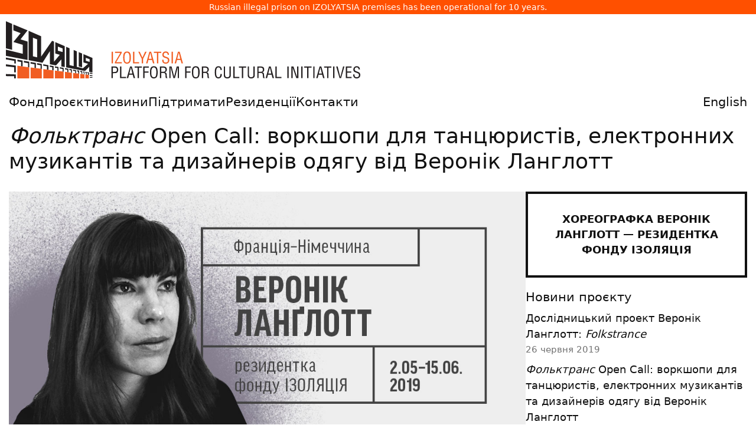

--- FILE ---
content_type: text/html
request_url: https://izolyatsia.org/ua/project/veronique-langlott/open-call-veronique-langlott/
body_size: 11436
content:
<!DOCTYPE html>
<html lang="uk" xmlns:og="http://ogp.me/ns#" xmlns:fb="https://www.facebook.com/2008/fbml">
	<head>
		<meta charset="UTF-8">
	    <meta http-equiv="X-UA-Compatible" content="IE=edge">
	    <meta name="viewport" content="width=device-width, initial-scale=1">
	    <link rel="apple-touch-icon" sizes="180x180" href="/static/assets/favicon/apple-touch-icon.png">
		<link rel="icon" type="image/png" sizes="32x32" href="/static/assets/favicon/favicon-32x32.png">
		<link rel="icon" type="image/png" sizes="16x16" href="/static/assets/favicon/favicon-16x16.png">
		<link rel="manifest" href="/static/assets/favicon/site.webmanifest">
		<link rel="mask-icon" href="/static/assets/favicon/safari-pinned-tab.svg" color="#ff5000">
		<link rel="shortcut icon" href="/static/assets/favicon/favicon.ico">
		<meta name="msapplication-TileColor" content="#da532c">
		<meta name="msapplication-config" content="/static/assets/favicon/browserconfig.xml">
		<meta name="theme-color" content="#ffffff">
	    
		<title>
	Фольктранс Open Сall: воркшопи для танцюристів, електронних музикантів та дизайнерів одягу від Веронік Ланглотт
 - IZOLYATSIA</title>

		
			<link href="/static/gen/packed.css?c8cdb459" rel='stylesheet' type='text/css'/>
		

		<link rel="canonical" href="https://izolyatsia.org/ua/project/veronique-langlott/open-call-veronique-langlott/" />
		<meta name="google-site-verification" content="-i91JlZVhbofkLMD60ZrDFVlK7-OoSFrpl9mFT2mcgw" />
		
		
<meta name="description" content="" />
<link rel="image_src" type="image/png"  href="https://izolyatsia.org/media/posts/2019/04/open-call-veronique-langlott_koFXqXv.jpg" />
<link rel="image_src" type="image/jpeg"  href="https://izolyatsia.org/media/posts/2019/04/open-call-veronique-langlott_koFXqXv.jpg" />
<meta property="og:image" content="https://izolyatsia.org/media/posts/2019/04/open-call-veronique-langlott_koFXqXv.jpg"/>
<meta property="og:title" content="Фольктранс Open Сall: воркшопи для танцюристів, електронних музикантів та дизайнерів одягу від Веронік Ланглотт"/>
<meta property="og:type" content="article" />
<meta property="og:description" content="" />
<meta property="og:url" content="https://izolyatsia.org/ua/project/veronique-langlott/open-call-veronique-langlott/" />
<meta property="fb:app_id" content="229609523762773" />
<meta name="twitter:card" content="summary_large_image" />
<meta name="twitter:site" content="@izolyatsia" />
<meta name="twitter:title" content="Фольктранс Open Сall: воркшопи для танцюристів, електронних музикантів та дизайнерів одягу від Веронік Ланглотт" />
<meta name="twitter:description" content="" />
<meta name="twitter:image:src" content="https://izolyatsia.org/media/posts/2019/04/open-call-veronique-langlott_koFXqXv.jpg" />
<meta name="twitter:url" content="https://izolyatsia.org/ua/project/veronique-langlott/open-call-veronique-langlott/" />


		
		
			<script type="text/javascript" src="/static/gen/packed.js?4502e975"></script>
		

		
		
		
        
        


		<script>
			!function(t,e){var o,n,p,r;e.__SV||(window.posthog=e,e._i=[],e.init=function(i,s,a){function g(t,e){var o=e.split(".");2==o.length&&(t=t[o[0]],e=o[1]),t[e]=function(){t.push([e].concat(Array.prototype.slice.call(arguments,0)))}}(p=t.createElement("script")).type="text/javascript",p.async=!0,p.src=s.api_host.replace(".i.posthog.com","-assets.i.posthog.com")+"/static/array.js",(r=t.getElementsByTagName("script")[0]).parentNode.insertBefore(p,r);var u=e;for(void 0!==a?u=e[a]=[]:a="posthog",u.people=u.people||[],u.toString=function(t){var e="posthog";return"posthog"!==a&&(e+="."+a),t||(e+=" (stub)"),e},u.people.toString=function(){return u.toString(1)+".people (stub)"},o="init capture register register_once register_for_session unregister unregister_for_session getFeatureFlag getFeatureFlagPayload isFeatureEnabled reloadFeatureFlags updateEarlyAccessFeatureEnrollment getEarlyAccessFeatures on onFeatureFlags onSessionId getSurveys getActiveMatchingSurveys renderSurvey canRenderSurvey getNextSurveyStep identify setPersonProperties group resetGroups setPersonPropertiesForFlags resetPersonPropertiesForFlags setGroupPropertiesForFlags resetGroupPropertiesForFlags reset get_distinct_id getGroups get_session_id get_session_replay_url alias set_config startSessionRecording stopSessionRecording sessionRecordingStarted captureException loadToolbar get_property getSessionProperty createPersonProfile opt_in_capturing opt_out_capturing has_opted_in_capturing has_opted_out_capturing clear_opt_in_out_capturing debug".split(" "),n=0;n<o.length;n++)g(u,o[n]);e._i.push([i,s,a])},e.__SV=1)}(document,window.posthog||[]);
			posthog.init('phc_jchGmMIrwCh2qlBAjChvcG7vW2gjGDVnMPcp3InpjOQ',{api_host:'https://eu.i.posthog.com', person_profiles: 'identified_only' // or 'always' to create profiles for anonymous users as well
				})
		</script>
		
	</head>
	<body>


		
<p class="seized-message">Russian illegal prison on IZOLYATSIA premises has been operational for 10 years.</p>

<div class="header__logo">
            <a href="/ua/"><svg width="600px" xmlns="http://www.w3.org/2000/svg" viewBox="0 0 630.9 101.9"><title>IZOLYATSIA. Platform for cultural initiatives</title><defs><style>.b{fill:#f15d22}.c{fill:#231f20}</style></defs><path d="M190.6 75.1h-2.3V54.3h2.3v20.8Zm15.8 0H194v-2l9.8-16.7h-9.6v-2h12v2L196.3 73h10v2.1Zm2.4-10.8c0-4 .6-6.8 2-8.3 1-1.4 2.7-2 4.9-2s3.7.6 4.8 2c1.3 1.5 2 4.3 2 8.3 0 2.3-.2 4.1-.5 5.5-.3 1.8-1 3.2-1.9 4.2-1 1-2.6 1.6-4.5 1.6s-3.4-.5-4.4-1.6c-1-1-1.6-2.3-2-4.2-.3-1.4-.4-3.3-.4-5.5Zm11.3 0c0-2.5-.3-4.5-1-5.8-.6-1.7-1.8-2.5-3.5-2.5s-2.8.8-3.6 2.5c-.6 1.3-.9 3.3-.9 5.9 0 3.3.3 5.5.8 6.8.7 1.6 1.9 2.4 3.7 2.4s3-.8 3.7-2.4c.5-1.3.8-3.5.8-6.8Zm17 10.8h-10.7V54.3h2.3V73h8.4v2.1Zm1.1-20.7 4.9 10.4 4.8-10.5h2.6l-6.3 12.8v8h-2.3v-8l-6.2-12.7h2.5Zm11.4 20.7 5.9-20.8h3l5.9 20.8h-2.5l-1.7-6h-6.6l-1.5 6h-2.5Zm10-8L257 56l-2.8 11h5.5Zm3.9-10.7v-2h13v2h-5.3v18.7H269V56.4h-5.4Zm26.9 3.4H288c0-1.1-.3-2-.8-2.7-.6-.7-1.4-1-2.5-1-1.5 0-2.5.3-3.1 1.2-.4.5-.6 1.4-.6 2.4 0 1.4.6 2.4 2 2.9l3.2 1.2c1.9.7 3.2 1.5 3.8 2.3.6.8.9 1.9.9 3.3a6 6 0 0 1-1.7 4.6 6.6 6.6 0 0 1-4.8 1.6c-1.2 0-2.3-.2-3.1-.6a5.1 5.1 0 0 1-3-4.3v-2.2h2.3c0 1.8.2 3 .7 3.7.5.9 1.6 1.4 3.2 1.4 1.2 0 2.2-.3 3-1 .6-.6 1-1.5 1-2.7 0-1.6-.5-2.7-1.4-3.2a38 38 0 0 0-4-1.5c-1-.3-1.6-.6-2-.9-1-.4-1.6-1-2-1.8-.4-.8-.5-1.7-.5-2.9 0-1.7.5-3 1.6-4.1 1-1 2.4-1.6 4.2-1.6 1.9 0 3.3.5 4.3 1.5s1.6 2.5 1.6 4.4Zm7 15.3H295V54.3h2.3v20.8Zm3 0 6-20.8h3l5.8 20.8h-2.5l-1.7-6h-6.5l-1.6 6h-2.5Zm10.1-8L307.8 56 305 67h5.5Z" class="b"></path><path d="M190.3 101.4H188V80.6h5.4c1.3 0 2.4.2 3.2.4.7.2 1.2.5 1.7 1a5 5 0 0 1 1.2 2c.3.7.5 1.5.5 2.4 0 1.3-.2 2.4-.7 3.3-.4 1-1.2 1.8-2.3 2.3a7 7 0 0 1-2.8.5l-2.6.1h-1.3v8.8Zm0-18.7v7.8h2.2c1.8 0 3-.2 3.7-.7 1-.5 1.4-1.7 1.4-3.3 0-1.6-.5-2.6-1.4-3.2-.8-.4-2-.6-3.6-.6h-2.3Zm23.7 18.7h-10.7V80.6h2.3v18.7h8.5v2.1Zm1.1 0 6-20.8h3l5.9 20.8h-2.6l-1.6-6h-6.6l-1.5 6h-2.5Zm10.1-8-2.6-11.1-2.9 11h5.5Zm3.9-10.7v-2h13v2h-5.3v18.7h-2.3V82.7h-5.4Zm17.9 18.7h-2.4V80.6h9.8v2.1h-7.5v6.8h7v2.1h-7v9.8Zm9.5-10.8c0-4 .7-6.8 2-8.4 1.1-1.3 2.7-2 4.9-2s3.7.7 4.8 2c1.3 1.6 2 4.4 2 8.4 0 2.3-.1 4.1-.4 5.5-.4 1.8-1 3.2-2 4.2s-2.5 1.6-4.5 1.6-3.3-.5-4.4-1.6c-1-1-1.6-2.4-2-4.2-.3-1.5-.4-3.3-.4-5.5Zm11.3 0c0-2.6-.3-4.5-.9-5.9-.7-1.6-2-2.4-3.6-2.4s-2.8.8-3.5 2.4c-.6 1.4-1 3.3-1 6 0 3.2.3 5.5.9 6.8.6 1.6 1.8 2.3 3.6 2.3s3-.7 3.7-2.3c.5-1.3.8-3.6.8-6.9Zm8.7 1.6v9.2h-2.3V80.6h5.3c2.4 0 4.1.4 5.2 1.2 1.2.9 1.8 2.5 1.8 4.7 0 1.2-.3 2.3-1 3-.8.9-1.7 1.4-3 1.5 1.4.2 2.3.5 2.8 1 .4.6.8 1.5 1 3a20.7 20.7 0 0 0 .4 4.6l.2.8c.1.3.3.5.6.5v.5h-2.7c-.3-.6-.4-1.5-.6-2.5l-.1-2.8c0-1.2-.3-2-.8-2.7-.6-.8-1.5-1.2-2.8-1.2h-4Zm0-9.5v7.5h3.6c1 0 1.8-.2 2.4-.6 1-.6 1.6-1.7 1.6-3.2s-.5-2.6-1.6-3.2c-.6-.3-1.6-.5-2.8-.5h-3.2ZM300 96.8l4.1-16.2h4v20.8H306V81.7l-.7 2.8-4.4 17h-2.7l-4.4-17.3-.6-2.5v19.7h-2.3V80.6h4l4.2 16.2a27.4 27.4 0 0 1 .4 3.1l.2-1.1.4-2Zm21.6 4.6h-2.4V80.6h9.8v2.1h-7.5v6.8h7v2.1h-7v9.8Zm9.5-10.8c0-4 .7-6.8 2-8.4 1.1-1.3 2.8-2 5-2s3.7.7 4.8 2c1.3 1.6 2 4.4 2 8.4 0 2.3-.2 4.1-.5 5.5-.3 1.8-1 3.2-2 4.2s-2.5 1.6-4.4 1.6-3.4-.5-4.5-1.6c-.9-1-1.5-2.4-2-4.2-.2-1.5-.3-3.3-.3-5.5Zm11.3 0c0-2.6-.3-4.5-.8-5.9-.8-1.6-2-2.4-3.7-2.4s-2.8.8-3.5 2.4c-.6 1.4-.9 3.3-.9 6 0 3.2.3 5.5.8 6.8.6 1.6 1.9 2.3 3.7 2.3s3-.7 3.6-2.3c.6-1.3.8-3.6.8-6.9Zm8.7 1.6v9.2h-2.3V80.6h5.4c2.3 0 4 .4 5 1.2 1.3.9 2 2.5 2 4.7 0 1.2-.4 2.3-1.1 3-.8.9-1.7 1.4-3 1.5 1.4.2 2.3.5 2.8 1 .4.6.8 1.5 1 3v2l.4 2.6.2.8c.1.3.3.5.6.5v.5h-2.7c-.3-.6-.4-1.5-.6-2.5l-.1-2.8c0-1.2-.3-2-.8-2.7-.6-.8-1.5-1.2-2.8-1.2h-4Zm0-9.5v7.5h3.6c1 0 1.8-.2 2.5-.6 1-.6 1.6-1.7 1.6-3.2s-.6-2.6-1.6-3.2a7 7 0 0 0-2.8-.5H351Zm33.1 4.2H382c0-1.4-.2-2.5-.7-3.2-.7-1-1.7-1.4-3-1.4-1.7 0-3 1-3.5 3.2-.4 1.2-.6 3-.6 5.2 0 2.6.2 4.5.5 5.6.6 2.4 1.8 3.6 3.6 3.6a3 3 0 0 0 2.7-1.4c.4-.7.7-1.8.9-3.2l.1-1.4h2.3v1.3c0 1-.2 1.7-.3 2.4-.2.6-.5 1.3-1 2-.6.7-1.2 1.3-2 1.7-.7.4-1.5.6-2.5.6-2 0-3.5-.6-4.6-1.8a9 9 0 0 1-1.7-4.2 33.5 33.5 0 0 1 0-10c.4-1.7 1-3 1.9-4 1-1.1 2.5-1.7 4.4-1.7s3.3.7 4.4 2c1 1.1 1.4 2.7 1.4 4.7Zm3.8 9.5V80.6h2.2v15c0 1.1.2 2 .6 2.7.6 1 1.7 1.5 3.4 1.5s2.7-.5 3.3-1.5c.4-.6.6-1.6.6-2.7v-15h2.3v15.8c0 1.8-.6 3.2-1.7 4.1-1 1-2.6 1.4-4.5 1.4s-3.5-.4-4.6-1.4a5.2 5.2 0 0 1-1.7-4.1Zm27.7 5h-10.8V80.6h2.3v18.7h8.5v2.1Zm-.9-18.7v-2h13v2h-5.3v18.7h-2.3V82.7h-5.4Zm15.7 13.7V80.6h2.3v15c0 1.1.2 2 .6 2.7.6 1 1.7 1.5 3.3 1.5s2.8-.5 3.4-1.5c.4-.6.6-1.6.6-2.7v-15h2.3v15.8c0 1.8-.6 3.2-1.7 4.1-1 1-2.6 1.4-4.6 1.4s-3.4-.4-4.5-1.4a5.2 5.2 0 0 1-1.7-4.1Zm19.4-4.2v9.2h-2.3V80.6h5.3c2.4 0 4.1.4 5.2 1.2 1.2.9 1.8 2.5 1.8 4.7 0 1.2-.3 2.3-1 3-.8.9-1.7 1.4-3 1.5 1.4.2 2.3.5 2.7 1 .5.6.8 1.5 1 3a20.7 20.7 0 0 0 .4 4.6l.3.8c.1.3.3.5.6.5v.5h-2.7c-.3-.6-.5-1.5-.6-2.5l-.2-2.8c0-1.2-.2-2-.7-2.7-.6-.8-1.5-1.2-2.8-1.2h-4Zm0-9.5v7.5h3.6c1 0 1.8-.2 2.4-.6 1-.6 1.6-1.7 1.6-3.2s-.5-2.6-1.6-3.2c-.6-.3-1.6-.5-2.8-.5H450Zm12.5 18.7 6-20.8h3l5.9 20.8h-2.6l-1.6-6h-6.6l-1.5 6h-2.6Zm10.1-8L470 82.3l-2.9 11h5.5Zm18.1 8h-10.8V80.6h2.3v18.7h8.5v2.1Zm12.7 0H501V80.6h2.3v20.8Zm15.2-3.8v-17h2.3v20.8H517l-5.8-16.6a15.6 15.6 0 0 1-.8-3.1v19.7h-2.3V80.6h3.8l5.9 17 .3 1 .4 1.3v-2.3Zm9.5 3.8h-2.3V80.6h2.3v20.8Zm3-18.7v-2h13.1v2h-5.4v18.7h-2.3V82.7h-5.3Zm18.5 18.7h-2.3V80.6h2.3v20.8Zm3 0 6-20.8h3l5.8 20.8h-2.5l-1.7-6h-6.5l-1.6 6h-2.5Zm10.1-8-2.7-11.1-2.8 11h5.5Zm3.9-10.7v-2h13v2h-5.3v18.7h-2.3V82.7h-5.4Zm18.5 18.7h-2.4V80.6h2.3v20.8Zm15.2-20.8h2.5l-6 20.8H594l-6-20.8h2.6l4.8 19.2 4.9-19.2Zm15.3 20.8h-10.4V80.6h10.4v2.1h-8.1v6.9h7.6v2h-7.6v7.7h8.1v2.1ZM630.3 86H628c0-1-.3-2-.8-2.6a3.1 3.1 0 0 0-2.5-1.1c-1.5 0-2.5.4-3.1 1.3-.4.5-.6 1.3-.6 2.4 0 1.4.6 2.3 2 2.8l3.2 1.3c1.9.7 3.2 1.5 3.8 2.3.6.7.9 1.8.9 3.3a6 6 0 0 1-1.7 4.6 6.6 6.6 0 0 1-4.8 1.6c-1.3 0-2.3-.2-3.2-.6a5 5 0 0 1-2.8-4.3l-.1-2.2h2.3c0 1.8.2 3 .7 3.7.5.9 1.6 1.3 3.2 1.3 1.2 0 2.2-.3 3-.9.6-.6 1-1.5 1-2.7 0-1.6-.5-2.7-1.4-3.2l-2-.8a165.3 165.3 0 0 0-4-1.6c-1-.5-1.6-1-2-1.9-.4-.7-.5-1.7-.5-2.8a5.5 5.5 0 0 1 5.8-5.7c1.9 0 3.3.5 4.3 1.5s1.5 2.5 1.5 4.4Z" class="c"></path><path d="M20.4 79.4v22.5h21.2V82.1l-21.2-2.7zm23.6 3v19.5h19.9v-17L44 82.4zm22.6 2.9v16.6h18.3V87.6l-18.3-2.3zm20.6 2.6v14h15.6v-12l-15.6-2zm17.9 2.3v11.7h12.3V91.8l-12.3-1.6zm14.6 1.9v9.8h10.7v-8.5l-10.7-1.3zm12.7 1.6v8.2h7.5v-7.2l-7.5-1zm9.1 1.2v7h6.2v-6.2l-6.2-.8z" class="b"></path><path d="M0 0v48.2l11 2.7V4.7L0 0z" class="c"></path><path d="M13.3 5.7v10.7l12.9 4.9-12.9 15.8L30 41.9v16.2L0 50.8v10.8L38.6 69V36.3L26 32.4l12.6-16L13.3 5.7zm74.6 31.7v20.2l8 2.3-10.3 12.4v-36L82.2 35 62.7 63V26.7l-22.3-9.5v52.2l24.7 4.7 13.2-20.8v23.4l10.9 2L98.7 68v12.6l6 1.1V44.5L88 37.4ZM55.6 64.3l-7.5-1.8v-33l7.5 2.9v31.9ZM101 55l-8.5-2.6v-7.1l8.5 3.2V55Zm34.6 2.6V82l-5.9-1.4V55.1l5.9 2.5z" class="c"></path><path d="M137.9 58.6v14.8l8.4 2.5-9.3 8-10.7-2.6V53.7l-5.7-2.5V80l-7.4-1.8v-30l-6-2.6v36.7l33.6 6.4 7.5-7.6v9l5.7 1.2V65.4l-16.1-6.8ZM149 72.5l-6.7-2v-5.3l6.7 2.5v4.7ZM0 64.8V68l14.9 2.6v4.6l2.6.3v-7.6L0 64.8zm20.4 3.7v3l6.6 1.1v7.6l2.7.3V70.1l-9.3-1.6zm11.6 2v3l7.3 1.2v7.1l2.3.3v-9.9L32 70.5zm12 5 7 1.2v6.6l2.4.3v-9.3L44 72.7v2.8zm11.5-.8v2.7l6.3 1.1v6.2l2.1.2v-8.7l-8.4-1.5zm11.1 4.6 6.6 1.1v5.7l2.6.3v-8l-9.2-1.7v2.6zm11.4-.5v2.4l4.6.8v5.3l2.3.3V80L78 78.8zm9.2 1.6v2.4l4.6.7v5l1.9.2v-7.1l-6.5-1.2zm8.7 1.6v2.2l5 .9v4.6l1.9.2v-6.7L95.9 82zm9.2 1.6v2.2l4.2.7v4.2l1.8.3v-6.3l-6-1.1zm7.8 1.4v2.1l3.1.5v4l1.4.2v-6l-4.5-.8zm6.8 3.3 3.6.6v3.6l1.6.2v-5.5l-5.2-1v2.1zm6.9-.9v2l2.3.4v3.5l1.5.1v-5.3l-3.8-.7zm5.8 1.1v1.9l2.1.4V94l1.5.2v-5.1l-3.6-.6zm5 .9v1.8l1.3.3v3l1.2.2v-4.8l-2.5-.5zm4.1.7V92l1 .1V95l1.3.2v-4.7l-2.3-.4zm3.4.6v1.8l1.3.2v2.8l1.5.2v-4.5l-2.8-.5zm4.3.8v1.8l4.8.8v-1.7l-4.8-.9zm0 4.3v1.6l4.8.6v-1.5l-4.8-.7zm0 3.7v1.3h4.8v-1.1l-4.8-.2zM0 76.8v3.5L14.7 82v9.1l2.8.1V79L0 76.8zm0 17.3v3.7l14.7.3v3.8h2.8v-7.1L0 94.1z" class="c"></path></svg></a>
</div>


        <!-- Mobile menu checkbox (hidden) -->
        <input type="checkbox" id="mobile-menu-toggle" class="mobile_nav__checkbox">
        
        <!-- Mobile navigation header -->
        <div class="mobile_nav">
            <a href="/ua/">
                <svg fill="none" height="27" viewBox="0 0 120 27" width="120" xmlns="http://www.w3.org/2000/svg"><path d="m119.356.528687h-15.056v13.780913h4.698l-7.95 7.3576h-7.5881v-21.138513h-4.4567v21.138513h-6.745v-21.138513h-4.4567v25.926913h25.0535l11.924-11.4452v11.4452h4.457v-25.926913zm-10.479 4.905083h6.023v3.97072h-6.023zm-7.588-4.905083h-4.4566v18.802813h4.4566zm-26.2577 0h-15.0561v13.780913h4.818l-7.5882 6.4234v-20.204313h-3.3726l-14.5742 16.817413v-16.817413h-15.1765v25.926913h14.3333l14.3335-16.3503v16.3503h5.2997l12.5266-11.4452v11.4452h4.4565zm-10.5994 4.905083h6.1429v3.97072h-6.1429zm-35.7731 0h6.0223v16.23343h-6.0223zm-23.24653-4.905083h-4.456582v18.802813h4.456582zm16.26053 0h-13.49022v4.905083h5.90202l-5.66112 10.51083h8.79272v5.6059h-16.260512v4.9051h20.717112v-15.4161h-5.7815z" /></svg>				
            </a>
            <label for="mobile-menu-toggle" class="mobile_nav__btn">
                <span class="hamburger">
                    <span class="hamburger__line"></span>
                    <span class="hamburger__line"></span>
                    <span class="hamburger__line"></span>
                </span>
            </label>
        </div>

        <!-- Main navigation menu -->
        <div class="header__nav">
		<div class="header__nav__menu">
			<ul class="header__nav__list">
				<li class="header__nav__list__item "><a class="header__nav__list__item__link" href="/ua/foundation/">Фонд</a></li>
				<li class="header__nav__list__item "><a class="header__nav__list__item__link" href="/ua/projects/">Проєкти</a></li>
				<li class="header__nav__list__item "><a class="header__nav__list__item__link" href="/ua/news/">Новини</a></li>
				<li class="header__nav__list__item "><a class="header__nav__list__item__link" href="/ua/help/">Підтримати</a></li>
				<li class="header__nav__list__item "><a class="header__nav__list__item__link" href="/ua/project/residencies/">Резиденції</a></li>
				<li class="header__nav__list__item "><a class="header__nav__list__item__link" href="/ua/visit-us/">Контакти</a></li>
				
					<li class="header__nav__list__item header__nav__list__item--lng"><a class="header__nav__list__item__link" href="/en/project/veronique-langlott/open-call-veronique-langlott/">English</a></li>
				
			</ul>
		</div>
        </div>


		<main class="main">
			<div class="MainFrame Transition" data-hf-frame>
				
				

				
<div class="Page Project--">
    <header class="Page__Header">
        
	<h1 class="Page__H1"><em>Фольктранс</em> Open Сall: воркшопи для танцюристів, електронних музикантів та дизайнерів одягу від Веронік Ланглотт</h1>

    </header>

    <div class="Page__Frame Page__Frame--Wide">
        <div class="Page__Frame__Content">
                

<div id="fb-root"></div>
<script>(function(d, s, id) {
  var js, fjs = d.getElementsByTagName(s)[0];
  if (d.getElementById(id)) return;
  js = d.createElement(s); js.id = id;
  js.src = "//connect.facebook.net/en_US/sdk.js#xfbml=1&version=v2.9&appId=402866069904630";
  fjs.parentNode.insertBefore(js, fjs);
}(document, 'script', 'facebook-jssdk'));</script>

	
	

	<div class="Post__Header">
		
    
    <img class="project-header" width="1171" height="565" src="https://izolyatsia.org/media/posts/2019/04/open-call-veronique-langlott_koFXqXv.jpg" alt="Фольктранс Open Сall: воркшопи для танцюристів, електронних музикантів та дизайнерів одягу від Веронік Ланглотт" title="Фольктранс Open Сall: воркшопи для танцюристів, електронних музикантів та дизайнерів одягу від Веронік Ланглотт">
    

	</div>

	<div class="full-description">
		<p><strong>З 13 по 19 травня 2019 року</strong> ІЗОЛЯЦІЯ оголошує воркшопи хореографині та танцюристки з Гамбурга/Берліна - Веронік Ланглотт (V&eacute;ronique Langlott). Вона буде резиденткою фонду ІЗОЛЯЦІЯ з 1 травня по 15 червня.</p>  <p>Веронік Ланглотт запрошує танцюристів, електронних музикантів та дизайнерів одягу взяти участь у її проекті Ф<em>ольктранс / Folkstrance</em>. Проект досліджує історичне коріння народних танців і намагається зрозуміти, яким чином можливо передати національну спадщину в транснаціональний сучасний твір мистецтва. Які історії розповідають народні танці? Які їх значення? Наскільки вони відображають культурну ідентичність конкретних соціальних і культурних груп? Які зв&#39;язки існують між народними танцями різних народів? Які сліди можливо віднайти в сучасній європейській культурі сьогодні й як культурну спадщину можна перенести в наше сучасне суспільство?</p>  <p>Воркшопи стануть експериментальною лабораторією,&nbsp;під час якої учасники познайомляться з німецькими та українськими народними танцями та проаналізують їх танцювальні кроки, музичні структури та костюми. Учасники будуть працювати над абстрагуванням історичного матеріалу народних танців і подивляться, чи можливо об&#39;єднати традиції різних культур в транснаціональний сучасний колаж нашого часу. А також досліджуватимуть, чи можливо об&#39;єднати елементи історичних&nbsp;танців у&nbsp;новій сучасній хореографії, трансформувати традиційні мелодії і ритми народних танців в електронні звукові колажі та ритми, а також об&#39;єднати традиційні фасони й моделі костюмів народних танців з сучасною модою.</p>  <p>У результаті роботи обрані учасники(ці) будуть запрошені до подальшої співпраці у проекті Фольктранс. Робота над проектом відбуватиметься на оплачуваній основі, з можливістю представлення результатів проекту в Німеччині.</p>  <p>Веронік Ланглотт вчилася танцю в <em>Koninklijk Conservatorium</em> Антверпен, Бельгія. У&nbsp;2013 році закінчила магістратуру з хореографії в школі <em>Fonty&#39;s Hoogeschool</em> в Тілбурзі, Нідерланди. З 2012 року працює як фріланс танцюристка, лекторка та хореографиня. У своїй роботі вона працює з різними художниками та медіа, а також експериментує з різними форматами презентації. Веронік створювала сценічні твори, інсталяції та виставки. Результатом цього досвіду стали роботи <em>Fadenraum</em> (2012), <em>GlaubenWissen</em> (2013) і <em>Restructuring </em>(2015), за які&nbsp;вона отримала приз журі <em>Hauptsache Frei Festival</em> #3 в 2017 році і була запрошена в Берлін на загальнонаціональний фестиваль <em>PAF &amp; Friends</em>. Її остання робота <em>Will l dream during the process</em>? (2018) у співпраці з Motion Bank (<a href="https://www.motionbank.org/">www.motionbank.org</a>), продовжує міжнародний дослідницький проект, в якому співпрацюють художники різних професій. Детальніше про художні практики Веронік можна дізнатися на її сайті <a href="https://www.veroniquelanglott.com/">www.veroniquelanglott.com</a>.</p>  <p><strong>Розклад воркшопів:</strong><br /> Воркшоп 1: Танець -&nbsp;13-15.05.2019<br /> Воркшоп 2: Музика -&nbsp;17-18.05.2019<br /> Воркшоп 3: Дизайн одягу -&nbsp;19.05.2019</p>  <p>Щоб стати учасником/учасницею проекту, будь ласка, відправте листа з темою &quot;Воркшоп Фольктранс&quot; на адресу <a href="/cdn-cgi/l/email-protection#7816190c190b10195619161c0a111d111d0e19381102171401190c0b111956170a1f"><span class="__cf_email__" data-cfemail="d1bfb0a5b0a2b9b0ffb0bfb5a3b8b4b8b4a7b091b8abbebda8b0a5a2b8b0ffbea3b6">[email&#160;protected]</span></a> &nbsp;з наступною інформацією:</p>  <ul> 	<li>коротке CV;</li> 	<li>портфоліо або посилання на роботи;</li> 	<li>короткий мотиваційний лист.</li> </ul>  <p>Для участі у воркшопі необхідне базове знання англійської мови.</p>  <p>Заявки приймаються <strong>до 10 травня</strong> включно.</p>
		
	</div>
	

	<div class="PostMeta">
		<div class="PostMeta__Item">
			<span>Опубліковано:</span> 19 квітня 2019, 20:23
		</div>
		 
	</div>
	
	
						 


        </div>
            
        <aside class="Page__Frame__Aside">
            <div class="Page__Frame__Aside__Sticky">
                
<div class="text-block content-sidebar post-sidebar">
	


<div class="project-link">
	<a href="/ua/project/veronique-langlott">Хореографка <strong>Веронік Ланглотт</strong> — резидентка фонду ІЗОЛЯЦІЯ</a>
</div>






	

<div class="SideCollapseBlock">
	
		<h3 class="news-items-header">Новини проєкту</h3>
	

	<ul class="SideCollapseBlock__List">
	
		
		<li>
			<a class="news-item" href="/ua/project/veronique-langlott/folkstrance/">
				<p>Дослідницький проект Веронік Ланглотт: <em>Folkstrance </em></p>
				<p class="date">26 червня 2019</p>
			</a>
		</li>
		
		
		
		<li>
			<a class="news-item" href="/ua/project/veronique-langlott/open-call-veronique-langlott/">
				<p><em>Фольктранс</em> Open Сall: воркшопи для танцюристів, електронних музикантів та дизайнерів одягу від Веронік Ланглотт</p>
				<p class="date">19 квітня 2019</p>
			</a>
		</li>
		
		
	</ul>
	
</div>


	<br/>
	


</div>

            </div>
        </aside>

    </div>

    
</div>





				

				
<script data-cfasync="false" src="/cdn-cgi/scripts/5c5dd728/cloudflare-static/email-decode.min.js"></script><script type="text/javascript" src="/static/assets/js/content-sidebar.js"></script>
<script async defer src="//platform.instagram.com/en_US/embeds.js"></script>


			</div>

			<footer class="Footer">
				<div class="Footer__Social">
					<ul class="Footer__Social__Icons">
						<li><a href="https://facebook.com/izolyatsia">
							<svg viewBox="0 0 64 64"><path d="M44 7H20A13 13 0 0 0 7 20v24a13 13 0 0 0 13 13h24a13 13 0 0 0 13-13V20A13 13 0 0 0 44 7ZM33 55V38a1 1 0 0 0-1-1h-5v-6h5a1 1 0 0 0 1-1v-8a5 5 0 0 1 5-5h8v6h-4a3 3 0 0 0-3 3v4a1 1 0 0 0 1 1h6v6h-6a1 1 0 0 0-1 1v17Zm22-11a11 11 0 0 1-11 11h-3V39h6a1 1 0 0 0 1-1v-8a1 1 0 0 0-1-1h-6v-3a1 1 0 0 1 1-1h5a1 1 0 0 0 1-1v-8a1 1 0 0 0-1-1h-9a7 7 0 0 0-7 7v7h-5a1 1 0 0 0-1 1v8a1 1 0 0 0 1 1h5v16H20A11 11 0 0 1 9 44V20A11 11 0 0 1 20 9h24a11 11 0 0 1 11 11Z"/></svg>
						</li>
						<li><a href="https://twitter.com/izolyatsia">
							<svg viewBox="0 0 64 64"><path d="M19.55 55.08c-7.37 0-13.37-1.58-16.54-3.24A1 1 0 0 1 3.43 50a38.37 38.37 0 0 0 15.86-4.44c-4.41-1.19-8.9-4.34-9.79-8.41a1 1 0 0 1 1.27-1.17 4.33 4.33 0 0 0 1.26.12 15.68 15.68 0 0 1-7.44-12.66 1 1 0 0 1 1.7-.76q.72.6 1.49 1.13a16.6 16.6 0 0 1-.6-12.94 1 1 0 0 1 1.69-.28C16 18.9 26.08 22.7 31.2 22.53a12.11 12.11 0 0 1-.2-2.2A12.35 12.35 0 0 1 43.34 8a14.33 14.33 0 0 1 8.93 3.42 19.86 19.86 0 0 0 2-.57A23.11 23.11 0 0 0 58 9.23a1 1 0 0 1 1.32 1.42 40.24 40.24 0 0 1-3.8 4.69 37.34 37.34 0 0 0 4.6-1.34 1 1 0 0 1 1.21 1.51 26.09 26.09 0 0 1-4.91 5c-.15 4.75-3.85 26.26-21.48 32.28h-.11a52.51 52.51 0 0 1-15.28 2.29ZM7.67 51.51a48.65 48.65 0 0 0 26.64-.63C51.31 45 54.55 23 54.42 20a1 1 0 0 1 .4-.85A23.91 23.91 0 0 0 57.39 17c-1.55.44-3.11.74-3.52.33a1 1 0 0 1-.23-.36 9.72 9.72 0 0 0-.49-1.08 1 1 0 0 1 .31-1.27 20.16 20.16 0 0 0 1.86-2l-.42.14a22.27 22.27 0 0 1-2.77.76 1 1 0 0 1-1-.35c-1.2-1.5-4.8-3.17-7.79-3.17a10.31 10.31 0 0 0-9.94 13.14 1 1 0 0 1-.79 1.26c-5 .88-15.9-2.55-24.07-11.18-1.24 5 .65 10.69 3.47 13a1 1 0 0 1-1 1.68 26.14 26.14 0 0 1-4.08-2.29c.93 4.33 4 7.93 8.66 10.08a1 1 0 0 1-.09 1.85 12.93 12.93 0 0 1-3.48.5c1.63 3.1 6.15 5.52 9.87 5.91a1 1 0 0 1 .61 1.7c-2.18 2.18-8.5 4.8-14.83 5.86ZM5.58 23.4Z"/></svg>
						</a></li>
						<li><a href="https://youtube.com/channel/UCLr-CQ9eP5fF1YuCt285tCg">
							<svg viewBox="0 0 64 64"><path d="M30.8 53.06a146.19 146.19 0 0 1-15.94-.83A13 13 0 0 1 3.39 40.62a83.16 83.16 0 0 1 .12-17.28 13.07 13.07 0 0 1 11.72-11.43 160.72 160.72 0 0 1 33.6 0A13.07 13.07 0 0 1 60.6 23.64a82.79 82.79 0 0 1-.07 16.95A12.85 12.85 0 0 1 49 52.24c-6.58.55-12.59.82-18.2.82Zm1.29-40a164.28 164.28 0 0 0-16.65.85 11.06 11.06 0 0 0-9.94 9.65 81.11 81.11 0 0 0-.12 16.87 11 11 0 0 0 9.69 9.82 175.5 175.5 0 0 0 33.79 0 10.85 10.85 0 0 0 9.67-9.87 80.8 80.8 0 0 0 .07-16.54 11.09 11.09 0 0 0-10-9.91A153 153 0 0 0 32.09 13Z"/><path d="M26 41.5a1 1 0 0 1-1-1v-17a1 1 0 0 1 1.54-.84l14 9a1 1 0 0 1 0 1.71l-14 8a1 1 0 0 1-.54.13Zm1-16.17v13.45l11.07-6.33Z"/></svg>
						</a></li>
						<li><a href="https://instagram.com/izolyatsia/">
							<svg viewBox="0 0 64 64"><path d="M44 57H20A13 13 0 0 1 7 44V20A13 13 0 0 1 20 7h24a13 13 0 0 1 13 13v24a13 13 0 0 1-13 13ZM20 9A11 11 0 0 0 9 20v24a11 11 0 0 0 11 11h24a11 11 0 0 0 11-11V20A11 11 0 0 0 44 9Z"/><path d="M32 43.67A11.67 11.67 0 1 1 43.67 32 11.68 11.68 0 0 1 32 43.67Zm0-21.33A9.67 9.67 0 1 0 41.67 32 9.68 9.68 0 0 0 32 22.33ZM44.5 21a3.5 3.5 0 1 1 3.5-3.5 3.5 3.5 0 0 1-3.5 3.5Zm0-5a1.5 1.5 0 1 0 1.5 1.5 1.5 1.5 0 0 0-1.5-1.5Z"/></svg>
						</a></li>
						<li><a href="https://www.linkedin.com/company/izolyatsia-platform-for-cultural-initiatives/">
							<svg viewBox="0 0 64 64"><path d="M44 7H20A13 13 0 0 0 7 20v24a13 13 0 0 0 13 13h24a13 13 0 0 0 13-13V20A13 13 0 0 0 44 7Zm11 37a11 11 0 0 1-11 11H20A11 11 0 0 1 9 44V20A11 11 0 0 1 20 9h24a11 11 0 0 1 11 11Z"/><path d="M22 25h-7a1 1 0 0 0-1 1v23a1 1 0 0 0 1 1h7a1 1 0 0 0 1-1V26a1 1 0 0 0-1-1Zm-1 23h-5V27h5ZM42 25a14.18 14.18 0 0 0-7 2.11V26a1 1 0 0 0-1-1h-7a1 1 0 0 0-1 1v23a1 1 0 0 0 1 1h7a1 1 0 0 0 1-1V33.81a7.66 7.66 0 0 1 3-.81c2.81 0 3 2 3 2.44V49a1 1 0 0 0 1 1h7a1 1 0 0 0 1-1V33.17a8.3 8.3 0 0 0-2.14-6.11A7.93 7.93 0 0 0 42 25Zm6 23h-5V35.44C43 33.9 42 31 38 31a10.24 10.24 0 0 0-4.45 1.29 1 1 0 0 0-.55.89V48h-5V27h5v2.06a1 1 0 0 0 1.66.75A12.31 12.31 0 0 1 42 27a6 6 0 0 1 4.42 1.47 6.41 6.41 0 0 1 1.58 4.7ZM18.5 14a4.5 4.5 0 1 0 4.5 4.5 4.5 4.5 0 0 0-4.5-4.5Zm0 7a2.5 2.5 0 1 1 2.5-2.5 2.5 2.5 0 0 1-2.5 2.5Z"/></svg>
						</a></li>
						<li><a href="/ua/rss/">
							<svg viewBox="0 0 64 64"><path d="M15 56a7 7 0 1 1 7-7 7 7 0 0 1-7 7Zm0-12a5 5 0 1 0 5 5 5 5 0 0 0-5-5Z"/><path d="M37.47 59a5.51 5.51 0 0 1-5.5-5.5 20.53 20.53 0 0 0-20.51-20.55 5.5 5.5 0 1 1 0-11A31.55 31.55 0 0 1 43 53.46 5.51 5.51 0 0 1 37.47 59Zm-26-35a3.5 3.5 0 1 0 0 7A22.53 22.53 0 0 1 34 53.46a3.5 3.5 0 0 0 7 0 29.54 29.54 0 0 0-29.54-29.51Z"/><path d="M53.89 58.5a5.51 5.51 0 0 1-5.5-5.5A37.44 37.44 0 0 0 11 15.61a5.5 5.5 0 1 1 0-11A48.45 48.45 0 0 1 59.39 53a5.51 5.51 0 0 1-5.5 5.5ZM11 6.61a3.5 3.5 0 1 0 0 7A39.44 39.44 0 0 1 50.39 53a3.5 3.5 0 0 0 7 0A46.45 46.45 0 0 0 11 6.61Z"/></svg>
						</a></li>
					</ul>
				</div>
				<div class="Footer__Copy">
					<div class="copyright text-right">&copy; IZOLYATSIA, 2026</div>
				</div>
			</footer>
		</main>

		<script>
			window.addEventListener('load', () => {
			  quicklink.listen();
			});
		</script>
		<!-- Google tag (gtag.js) -->
<script async src="https://www.googletagmanager.com/gtag/js?id=G-DVEW4BP8KQ"></script>
<script>
  window.dataLayer = window.dataLayer || [];
  function gtag(){dataLayer.push(arguments);}
  gtag('js', new Date());

  gtag('config', 'G-DVEW4BP8KQ');
</script>

<!-- Facebook Pixel Code -->
<script>
  !function(f,b,e,v,n,t,s)
  {if(f.fbq)return;n=f.fbq=function(){n.callMethod?
  n.callMethod.apply(n,arguments):n.queue.push(arguments)};
  if(!f._fbq)f._fbq=n;n.push=n;n.loaded=!0;n.version='2.0';
  n.queue=[];t=b.createElement(e);t.async=!0;
  t.src=v;s=b.getElementsByTagName(e)[0];
  s.parentNode.insertBefore(t,s)}(window, document,'script',
  'https://connect.facebook.net/en_US/fbevents.js');
  fbq('init', '292355704800755');
  fbq('track', 'PageView');
</script>
<noscript><img height="1" width="1" style="display:none"
  src="https://www.facebook.com/tr?id=292355704800755&ev=PageView&noscript=1"
/></noscript>
<!-- End Facebook Pixel Code -->

		
		
		<!-- TEMPLATE:  -->
	<script defer src="https://static.cloudflareinsights.com/beacon.min.js/vcd15cbe7772f49c399c6a5babf22c1241717689176015" integrity="sha512-ZpsOmlRQV6y907TI0dKBHq9Md29nnaEIPlkf84rnaERnq6zvWvPUqr2ft8M1aS28oN72PdrCzSjY4U6VaAw1EQ==" data-cf-beacon='{"version":"2024.11.0","token":"31271e44af1d4a9ba0e89e510cd8c430","r":1,"server_timing":{"name":{"cfCacheStatus":true,"cfEdge":true,"cfExtPri":true,"cfL4":true,"cfOrigin":true,"cfSpeedBrain":true},"location_startswith":null}}' crossorigin="anonymous"></script>
</body>
</html>
